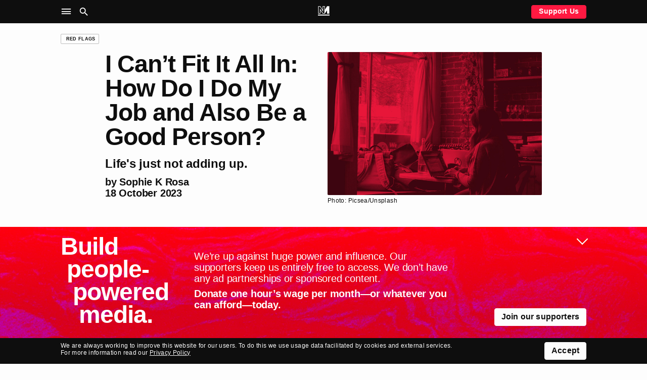

--- FILE ---
content_type: text/html; charset=UTF-8
request_url: https://novaramedia.com/2023/10/18/i-cant-fit-it-all-in-how-do-i-do-my-job-and-also-be-a-good-person/
body_size: 16101
content:
<!DOCTYPE html>
<html lang="en-GB" prefix="og: http://ogp.me/ns#">
<head>
  <meta charset="UTF-8">
  <title>I Can&#8217;t Fit It All In: How Do I Do My Job and Also Be a Good Person? | Novara Media</title>
  <meta http-equiv="X-UA-Compatible" content="IE=edge" />
  <meta name="viewport" content="width=device-width, initial-scale=1">
  <link rel="dns-prefetch" href="https://googletagmanager.com"/>
  <link rel="dns-prefetch" href="https://shop.novaramedia.com"/>
  <link rel="preconnect" href="https://donate.novaramedia.com" crossorigin />
  <link rel="preconnect" href="https://use.typekit.net" crossorigin />
  <link rel="preconnect" href="https://p.typekit.net" crossorigin />
  <link rel="preload" as="style" href="https://use.typekit.net/aki7elm.css" />
  <meta name="twitter:site" value="novaramedia">  <meta property="og:title" content="I Can&#8217;t Fit It All In: How Do I Do My Job and Also Be a Good Person?" />
  <meta property="og:site_name" content="Novara Media" />
  <meta name="twitter:card" value="summary_large_image">
  <meta property="og:image" content="https://novaramedia.com/wp-content/uploads/2023/10/Article-Opengraph-1200x630.jpg" />
  <meta property="og:url" content="https://novaramedia.com/2023/10/18/i-cant-fit-it-all-in-how-do-i-do-my-job-and-also-be-a-good-person/"/>
  <meta property="og:type" content="article" />
    <meta name="description" content="Work, activism, hobbies, exercise, eating, sleeping and showing up for the people you love: In the second instalment of Novara Media&#039;s advice column, Red Flags, Sophie K Rosa advises a burnt-out worker who blames herself for not being able to fit it all in.">
  <meta property="og:description" content="Work, activism, hobbies, exercise, eating, sleeping and showing up for the people you love: In the second instalment of Novara Media&#039;s advice column, Red Flags, Sophie K Rosa advises a burnt-out worker who blames herself for not being able to fit it all in." />
<link rel="apple-touch-icon" sizes="180x180" href="https://novaramedia.com/wp-content/themes/novaramedia-com/dist/img/apple-touch-icon.png">
<link rel="icon" type="image/png" sizes="180x180" href="https://novaramedia.com/wp-content/themes/novaramedia-com/dist/img/apple-touch-icon.png">
<link rel="icon" type="image/png" sizes="32x32" href="https://novaramedia.com/wp-content/themes/novaramedia-com/dist/img/favicon-32x32.png">
<link rel="icon" type="image/png" sizes="16x16" href="https://novaramedia.com/wp-content/themes/novaramedia-com/dist/img/favicon-16x16.png">
<link rel="shortcut" href="https://novaramedia.com/wp-content/themes/novaramedia-com/dist/img/favicon.ico"><script typo="text/javascript">function A(A){document.documentElement.classList.add(A)}var a=new Image;a.src="[data-uri]",a.onload=function(){A("avif")},a.onerror=function(){var a,n;a=function(a){return A(a?"webp":"fallback")},(n=new Image).onload=function(){var A=n.width>0&&n.height>0;a(A)},n.onerror=function(){a(!1)},n.src="[data-uri]"};</script>
  <link rel="alternate" type="application/rss+xml" title="Novara Media RSS Feed" href="https://novaramedia.com/feed/" />
    <title>I Can&#8217;t Fit It All In: How Do I Do My Job and Also Be a Good Person? | Novara Media</title>
<meta name='robots' content='max-image-preview:large' />

<!-- Google Tag Manager for WordPress by gtm4wp.com -->
<script data-cfasync="false" data-pagespeed-no-defer>
	var gtm4wp_datalayer_name = "dataLayer";
	var dataLayer = dataLayer || [];
</script>
<!-- End Google Tag Manager for WordPress by gtm4wp.com -->		<style>img:is([sizes="auto" i], [sizes^="auto," i]) { contain-intrinsic-size: 3000px 1500px }</style>
		<link rel='dns-prefetch' href='//use.typekit.net' />
<link rel='stylesheet' id='wp-block-library-css' href='https://novaramedia.com/wp-includes/css/dist/block-library/style.min.css?ver=6.5.7' media='all' />
<style id='classic-theme-styles-inline-css'>
/*! This file is auto-generated */
.wp-block-button__link{color:#fff;background-color:#32373c;border-radius:9999px;box-shadow:none;text-decoration:none;padding:calc(.667em + 2px) calc(1.333em + 2px);font-size:1.125em}.wp-block-file__button{background:#32373c;color:#fff;text-decoration:none}
</style>
<style id='global-styles-inline-css'>
body{--wp--preset--color--black: #000000;--wp--preset--color--cyan-bluish-gray: #abb8c3;--wp--preset--color--white: #ffffff;--wp--preset--color--pale-pink: #f78da7;--wp--preset--color--vivid-red: #cf2e2e;--wp--preset--color--luminous-vivid-orange: #ff6900;--wp--preset--color--luminous-vivid-amber: #fcb900;--wp--preset--color--light-green-cyan: #7bdcb5;--wp--preset--color--vivid-green-cyan: #00d084;--wp--preset--color--pale-cyan-blue: #8ed1fc;--wp--preset--color--vivid-cyan-blue: #0693e3;--wp--preset--color--vivid-purple: #9b51e0;--wp--preset--gradient--vivid-cyan-blue-to-vivid-purple: linear-gradient(135deg,rgba(6,147,227,1) 0%,rgb(155,81,224) 100%);--wp--preset--gradient--light-green-cyan-to-vivid-green-cyan: linear-gradient(135deg,rgb(122,220,180) 0%,rgb(0,208,130) 100%);--wp--preset--gradient--luminous-vivid-amber-to-luminous-vivid-orange: linear-gradient(135deg,rgba(252,185,0,1) 0%,rgba(255,105,0,1) 100%);--wp--preset--gradient--luminous-vivid-orange-to-vivid-red: linear-gradient(135deg,rgba(255,105,0,1) 0%,rgb(207,46,46) 100%);--wp--preset--gradient--very-light-gray-to-cyan-bluish-gray: linear-gradient(135deg,rgb(238,238,238) 0%,rgb(169,184,195) 100%);--wp--preset--gradient--cool-to-warm-spectrum: linear-gradient(135deg,rgb(74,234,220) 0%,rgb(151,120,209) 20%,rgb(207,42,186) 40%,rgb(238,44,130) 60%,rgb(251,105,98) 80%,rgb(254,248,76) 100%);--wp--preset--gradient--blush-light-purple: linear-gradient(135deg,rgb(255,206,236) 0%,rgb(152,150,240) 100%);--wp--preset--gradient--blush-bordeaux: linear-gradient(135deg,rgb(254,205,165) 0%,rgb(254,45,45) 50%,rgb(107,0,62) 100%);--wp--preset--gradient--luminous-dusk: linear-gradient(135deg,rgb(255,203,112) 0%,rgb(199,81,192) 50%,rgb(65,88,208) 100%);--wp--preset--gradient--pale-ocean: linear-gradient(135deg,rgb(255,245,203) 0%,rgb(182,227,212) 50%,rgb(51,167,181) 100%);--wp--preset--gradient--electric-grass: linear-gradient(135deg,rgb(202,248,128) 0%,rgb(113,206,126) 100%);--wp--preset--gradient--midnight: linear-gradient(135deg,rgb(2,3,129) 0%,rgb(40,116,252) 100%);--wp--preset--font-size--small: 13px;--wp--preset--font-size--medium: 20px;--wp--preset--font-size--large: 36px;--wp--preset--font-size--x-large: 42px;--wp--preset--spacing--20: 0.44rem;--wp--preset--spacing--30: 0.67rem;--wp--preset--spacing--40: 1rem;--wp--preset--spacing--50: 1.5rem;--wp--preset--spacing--60: 2.25rem;--wp--preset--spacing--70: 3.38rem;--wp--preset--spacing--80: 5.06rem;--wp--preset--shadow--natural: 6px 6px 9px rgba(0, 0, 0, 0.2);--wp--preset--shadow--deep: 12px 12px 50px rgba(0, 0, 0, 0.4);--wp--preset--shadow--sharp: 6px 6px 0px rgba(0, 0, 0, 0.2);--wp--preset--shadow--outlined: 6px 6px 0px -3px rgba(255, 255, 255, 1), 6px 6px rgba(0, 0, 0, 1);--wp--preset--shadow--crisp: 6px 6px 0px rgba(0, 0, 0, 1);}:where(.is-layout-flex){gap: 0.5em;}:where(.is-layout-grid){gap: 0.5em;}body .is-layout-flex{display: flex;}body .is-layout-flex{flex-wrap: wrap;align-items: center;}body .is-layout-flex > *{margin: 0;}body .is-layout-grid{display: grid;}body .is-layout-grid > *{margin: 0;}:where(.wp-block-columns.is-layout-flex){gap: 2em;}:where(.wp-block-columns.is-layout-grid){gap: 2em;}:where(.wp-block-post-template.is-layout-flex){gap: 1.25em;}:where(.wp-block-post-template.is-layout-grid){gap: 1.25em;}.has-black-color{color: var(--wp--preset--color--black) !important;}.has-cyan-bluish-gray-color{color: var(--wp--preset--color--cyan-bluish-gray) !important;}.has-white-color{color: var(--wp--preset--color--white) !important;}.has-pale-pink-color{color: var(--wp--preset--color--pale-pink) !important;}.has-vivid-red-color{color: var(--wp--preset--color--vivid-red) !important;}.has-luminous-vivid-orange-color{color: var(--wp--preset--color--luminous-vivid-orange) !important;}.has-luminous-vivid-amber-color{color: var(--wp--preset--color--luminous-vivid-amber) !important;}.has-light-green-cyan-color{color: var(--wp--preset--color--light-green-cyan) !important;}.has-vivid-green-cyan-color{color: var(--wp--preset--color--vivid-green-cyan) !important;}.has-pale-cyan-blue-color{color: var(--wp--preset--color--pale-cyan-blue) !important;}.has-vivid-cyan-blue-color{color: var(--wp--preset--color--vivid-cyan-blue) !important;}.has-vivid-purple-color{color: var(--wp--preset--color--vivid-purple) !important;}.has-black-background-color{background-color: var(--wp--preset--color--black) !important;}.has-cyan-bluish-gray-background-color{background-color: var(--wp--preset--color--cyan-bluish-gray) !important;}.has-white-background-color{background-color: var(--wp--preset--color--white) !important;}.has-pale-pink-background-color{background-color: var(--wp--preset--color--pale-pink) !important;}.has-vivid-red-background-color{background-color: var(--wp--preset--color--vivid-red) !important;}.has-luminous-vivid-orange-background-color{background-color: var(--wp--preset--color--luminous-vivid-orange) !important;}.has-luminous-vivid-amber-background-color{background-color: var(--wp--preset--color--luminous-vivid-amber) !important;}.has-light-green-cyan-background-color{background-color: var(--wp--preset--color--light-green-cyan) !important;}.has-vivid-green-cyan-background-color{background-color: var(--wp--preset--color--vivid-green-cyan) !important;}.has-pale-cyan-blue-background-color{background-color: var(--wp--preset--color--pale-cyan-blue) !important;}.has-vivid-cyan-blue-background-color{background-color: var(--wp--preset--color--vivid-cyan-blue) !important;}.has-vivid-purple-background-color{background-color: var(--wp--preset--color--vivid-purple) !important;}.has-black-border-color{border-color: var(--wp--preset--color--black) !important;}.has-cyan-bluish-gray-border-color{border-color: var(--wp--preset--color--cyan-bluish-gray) !important;}.has-white-border-color{border-color: var(--wp--preset--color--white) !important;}.has-pale-pink-border-color{border-color: var(--wp--preset--color--pale-pink) !important;}.has-vivid-red-border-color{border-color: var(--wp--preset--color--vivid-red) !important;}.has-luminous-vivid-orange-border-color{border-color: var(--wp--preset--color--luminous-vivid-orange) !important;}.has-luminous-vivid-amber-border-color{border-color: var(--wp--preset--color--luminous-vivid-amber) !important;}.has-light-green-cyan-border-color{border-color: var(--wp--preset--color--light-green-cyan) !important;}.has-vivid-green-cyan-border-color{border-color: var(--wp--preset--color--vivid-green-cyan) !important;}.has-pale-cyan-blue-border-color{border-color: var(--wp--preset--color--pale-cyan-blue) !important;}.has-vivid-cyan-blue-border-color{border-color: var(--wp--preset--color--vivid-cyan-blue) !important;}.has-vivid-purple-border-color{border-color: var(--wp--preset--color--vivid-purple) !important;}.has-vivid-cyan-blue-to-vivid-purple-gradient-background{background: var(--wp--preset--gradient--vivid-cyan-blue-to-vivid-purple) !important;}.has-light-green-cyan-to-vivid-green-cyan-gradient-background{background: var(--wp--preset--gradient--light-green-cyan-to-vivid-green-cyan) !important;}.has-luminous-vivid-amber-to-luminous-vivid-orange-gradient-background{background: var(--wp--preset--gradient--luminous-vivid-amber-to-luminous-vivid-orange) !important;}.has-luminous-vivid-orange-to-vivid-red-gradient-background{background: var(--wp--preset--gradient--luminous-vivid-orange-to-vivid-red) !important;}.has-very-light-gray-to-cyan-bluish-gray-gradient-background{background: var(--wp--preset--gradient--very-light-gray-to-cyan-bluish-gray) !important;}.has-cool-to-warm-spectrum-gradient-background{background: var(--wp--preset--gradient--cool-to-warm-spectrum) !important;}.has-blush-light-purple-gradient-background{background: var(--wp--preset--gradient--blush-light-purple) !important;}.has-blush-bordeaux-gradient-background{background: var(--wp--preset--gradient--blush-bordeaux) !important;}.has-luminous-dusk-gradient-background{background: var(--wp--preset--gradient--luminous-dusk) !important;}.has-pale-ocean-gradient-background{background: var(--wp--preset--gradient--pale-ocean) !important;}.has-electric-grass-gradient-background{background: var(--wp--preset--gradient--electric-grass) !important;}.has-midnight-gradient-background{background: var(--wp--preset--gradient--midnight) !important;}.has-small-font-size{font-size: var(--wp--preset--font-size--small) !important;}.has-medium-font-size{font-size: var(--wp--preset--font-size--medium) !important;}.has-large-font-size{font-size: var(--wp--preset--font-size--large) !important;}.has-x-large-font-size{font-size: var(--wp--preset--font-size--x-large) !important;}
.wp-block-navigation a:where(:not(.wp-element-button)){color: inherit;}
:where(.wp-block-post-template.is-layout-flex){gap: 1.25em;}:where(.wp-block-post-template.is-layout-grid){gap: 1.25em;}
:where(.wp-block-columns.is-layout-flex){gap: 2em;}:where(.wp-block-columns.is-layout-grid){gap: 2em;}
.wp-block-pullquote{font-size: 1.5em;line-height: 1.6;}
</style>
<link rel='stylesheet' id='gn-frontend-gnfollow-style-css' href='https://novaramedia.com/wp-content/plugins/gn-publisher/assets/css/gn-frontend-gnfollow.min.css?ver=1.5.24' media='all' />
<link rel='stylesheet' id='site-css' href='https://novaramedia.com/wp-content/themes/novaramedia-com/dist/main.css?ver=4.3.1' media='all' />
<link rel='stylesheet' id='typekit-font-css' href='https://use.typekit.net/aki7elm.css' media='all' />
<link rel="https://api.w.org/" href="https://novaramedia.com/wp-json/" /><link rel="alternate" type="application/json" href="https://novaramedia.com/wp-json/wp/v2/posts/53020" /><link rel="EditURI" type="application/rsd+xml" title="RSD" href="https://novaramedia.com/xmlrpc.php?rsd" />

<link rel="canonical" href="https://novaramedia.com/2023/10/18/i-cant-fit-it-all-in-how-do-i-do-my-job-and-also-be-a-good-person/" />
<link rel='shortlink' href='https://novaramedia.com/?p=53020' />
<link rel="alternate" type="application/json+oembed" href="https://novaramedia.com/wp-json/oembed/1.0/embed?url=https%3A%2F%2Fnovaramedia.com%2F2023%2F10%2F18%2Fi-cant-fit-it-all-in-how-do-i-do-my-job-and-also-be-a-good-person%2F" />
<link rel="alternate" type="text/xml+oembed" href="https://novaramedia.com/wp-json/oembed/1.0/embed?url=https%3A%2F%2Fnovaramedia.com%2F2023%2F10%2F18%2Fi-cant-fit-it-all-in-how-do-i-do-my-job-and-also-be-a-good-person%2F&#038;format=xml" />

<!-- Google Tag Manager for WordPress by gtm4wp.com -->
<!-- GTM Container placement set to footer -->
<script data-cfasync="false" data-pagespeed-no-defer>
	var dataLayer_content = {"pageTitle":"I Can&#8217;t Fit It All In: How Do I Do My Job and Also Be a Good Person? |","pagePostType":"post","pagePostType2":"single-post","pageCategory":["articles","red-flags"],"pageAttributes":["activism","mental-health","red-flags","sophie-k-rosa","work"],"pagePostDate":"18th October 2023","pagePostDateYear":2023,"pagePostDateMonth":10,"pagePostDateDay":18,"pagePostDateDayName":"Wednesday","pagePostDateHour":9,"pagePostDateMinute":8,"pagePostDateIso":"2023-10-18T09:08:05+01:00","pagePostDateUnix":1697620085,"pagePostTerms":{"category":["Articles","Red Flags"],"post_tag":["activism","mental health","red flags","sophie k rosa","work"],"section":["Economics","Health","Politics","Social Movements","Society"],"meta":{"classic-editor-remember":"classic-editor","gnpub_modified_count":4}},"postCountOnPage":1,"postCountTotal":1,"postID":53020,"postFormat":"standard","authors":["Sophie K Rosa"],"standfirst":"Life's just not adding up."};
	dataLayer.push( dataLayer_content );
</script>
<script data-cfasync="false" data-pagespeed-no-defer>
(function(w,d,s,l,i){w[l]=w[l]||[];w[l].push({'gtm.start':
new Date().getTime(),event:'gtm.js'});var f=d.getElementsByTagName(s)[0],
j=d.createElement(s),dl=l!='dataLayer'?'&l='+l:'';j.async=true;j.src=
'//www.googletagmanager.com/gtm.js?id='+i+dl;f.parentNode.insertBefore(j,f);
})(window,document,'script','dataLayer','GTM-PFTQ6J6');
</script>
<!-- End Google Tag Manager for WordPress by gtm4wp.com --></head>
<body class="post-template-default single single-post postid-53020 single-format-standard category-articles category-red-flags">
    <section id="main-container">
    <header class="site-header background-black mb-4">
      <div class="site-header__wrapper font-color-white font-size-10 font-size-s-8 font-weight-bold">
        <div class="site-header__main container">
          <div class="grid-row">
            <nav class="grid-item is-xxl-6 layout-flex-align-center" role="navigation" aria-label="Main">
              <ul class="site-header__navigation u-inline-list u-inline-block">
                <li class="site-header__toggle site-header__nav-toggle ux-pointer" role="button" tabindex="0" aria-controls="header-sub" aria-label="Site Navigation" aria-haspopup="menu" aria-pressed="false"><i class="icon-menu icon-large"></i></li>
                <li class="site-header__toggle site-header__search-toggle ux-pointer" role="button" tabindex="0" aria-controls="header-search" aria-label="Search" aria-haspopup="dialog" aria-pressed="false"><i class="icon-search icon-large"></i></li>
              </ul>
            </nav>
            <div class="header-main__middle grid-item is-xxl-12 text-align-center">
              <a href="https://novaramedia.com">
                <nav class="site-header__logomark" class="u-inline-block"><svg xmlns="http://www.w3.org/2000/svg" xml:space="preserve" width="972.454" height="791.961" aria-label="NM logo" viewBox="13.773 104.019 972.454 791.961"><path fill="#FFF" d="M595.768 104.019H404.231v310.664L217.829 104.019H35.875v633.568H227.42v-274.6l187.23 274.601h170.702l187.23-274.6v274.6h191.545V104.019H782.18L595.768 414.685zm-412.55 215.669v373.695H80.078v-545.16h112.729l255.626 426.05v-426.05h103.133v545.16h-113.55zM986.227 895.98H13.773v-88.406h972.454z"/></svg></nav>
                <div class="site-header__scroll-reveal">
                  <span class="site-header__scroll-reveal-text text-overflow-ellipsis">
                  I Can&#8217;t Fit It All In: How Do I Do My Job and Also Be a Good Person?                </span>
                </div>
              </a>
            </div>
            <div class="grid-item is-xxl-6 layout-flex-align-center layout-flex-justify-right font-weight-bold">
              <a href="https://novaramedia.com/support" class="only-desktop ui-button ui-button--red ui-button--slimline">Support Us</a>
            </div>
          </div>
        </div>
      </div>
      <nav class="site-header-nav" role="navigation" aria-label="Sections">
        <div class="container font-size-12 font-size-s-13 font-weight-bold font-color-white pt-3 pb-3 pt-s-0 ui-hover-links-inside">
          <div class="grid-row">
            <div class="grid-item is-s-24 is-m-12 is-xxl-6 mb-4">
              <h6 class="font-weight-regular font-size-9 text-uppercase mb-3">NM</h6>
                            <ul class="font-weight-bold mb-3">
                <li><a href="https://novaramedia.com/about/">About Us</a></li>
                <li><a href="https://novaramedia.com/support/">Support Us</a></li>
                <li><a href="https://novaramedia.com/newsletters/">Newsletters</a></li>
                <li><a href="https://novaramedia.com/about/how-we-are-funded/">How We Are Funded</a></li>
                <li><a href="https://shop.novaramedia.com">Merch Shop</a></li>
              </ul>
                                        <ul class="font-weight-bold mb-3">
                <li><a href="https://donate.novaramedia.com/profile">&#10142; Manage Donation</a></li>
              </ul>
            </div>
            <div class="grid-item is-s-24 is-m-12 is-xxl-6 mb-4">
              <h6 class="font-weight-regular font-size-9 text-uppercase mb-3">Shows</h6>
              <div class="menu-header-shows-container"><ul id="menu-header-shows" class="font-weight-bold mb-3"><li id="menu-item-56538" class="menu-item menu-item-type-taxonomy menu-item-object-category menu-item-56538"><a href="https://novaramedia.com/category/video/novara-live/">Novara Live</a></li>
<li id="menu-item-56539" class="menu-item menu-item-type-taxonomy menu-item-object-category menu-item-56539"><a href="https://novaramedia.com/category/video/downstream/">Downstream</a></li>
<li id="menu-item-56817" class="menu-item menu-item-type-taxonomy menu-item-object-category menu-item-56817"><a href="https://novaramedia.com/category/audio/if-i-speak/">If I Speak&#8230;</a></li>
<li id="menu-item-56541" class="menu-item menu-item-type-taxonomy menu-item-object-category menu-item-56541"><a href="https://novaramedia.com/category/audio/acfm/">ACFM</a></li>
<li id="menu-item-56540" class="menu-item menu-item-type-taxonomy menu-item-object-category menu-item-56540"><a href="https://novaramedia.com/category/audio/novarafm/">Novara FM</a></li>
</ul></div>            </div>
            <div class="grid-item is-s-24 is-m-12 is-xxl-6 mb-4">
              <h6 class="font-weight-regular font-size-9 text-uppercase mb-3">Series</h6>
              <div class="menu-header-series-container"><ul id="menu-header-series" class="font-weight-bold"><li id="menu-item-60811" class="menu-item menu-item-type-taxonomy menu-item-object-category menu-item-60811"><a href="https://novaramedia.com/category/audio/committed/">Committed</a></li>
<li id="menu-item-56543" class="menu-item menu-item-type-taxonomy menu-item-object-category menu-item-56543"><a href="https://novaramedia.com/category/audio/foreign-agent/">Foreign Agent</a></li>
<li id="menu-item-56544" class="menu-item menu-item-type-taxonomy menu-item-object-category menu-item-56544"><a href="https://novaramedia.com/category/audio/planet-b/">Planet B</a></li>
</ul></div>            </div>
            <div class="grid-item is-s-24 is-m-12 is-xxl-6 mb-4">
              <h6 class="font-weight-regular font-size-9 text-uppercase mb-3">Articles</h6>
              <div class="menu-footer-articles-container"><ul id="menu-footer-articles" class="font-weight-bold mb-3"><li id="menu-item-58517" class="menu-item menu-item-type-taxonomy menu-item-object-category current-post-ancestor current-menu-parent current-post-parent menu-item-58517"><a href="https://novaramedia.com/category/articles/">Latest</a></li>
<li id="menu-item-45210" class="menu-item menu-item-type-taxonomy menu-item-object-category menu-item-45210"><a href="https://novaramedia.com/category/articles/feature/">Feature</a></li>
<li id="menu-item-45207" class="menu-item menu-item-type-taxonomy menu-item-object-category menu-item-45207"><a href="https://novaramedia.com/category/articles/analysis/">Analysis</a></li>
<li id="menu-item-45206" class="menu-item menu-item-type-taxonomy menu-item-object-category menu-item-45206"><a href="https://novaramedia.com/category/articles/opinion/">Opinion</a></li>
<li id="menu-item-45209" class="menu-item menu-item-type-taxonomy menu-item-object-category menu-item-45209"><a href="https://novaramedia.com/category/articles/report/">Report</a></li>
<li id="menu-item-45208" class="menu-item menu-item-type-taxonomy menu-item-object-category menu-item-45208"><a href="https://novaramedia.com/category/articles/long-read/">Long Read</a></li>
<li id="menu-item-61197" class="menu-item menu-item-type-taxonomy menu-item-object-category current-post-ancestor current-menu-parent current-post-parent menu-item-61197"><a href="https://novaramedia.com/category/articles/red-flags/">Red Flags</a></li>
</ul></div>            </div>
          </div>
        </div>
      </nav>
      <section class="site-header-search" role="dialog" aria-label="Search">
        <div class="pt-4 pb-5 font-size-11">
  <div class="container">
    <form role="search" method="get" id="search-form" class="site-header-search__form" action="https://novaramedia.com" autocomplete="off">
      <div class="grid-row">
        <div class="grid-item is-xxl-24 u-visuallyhidden">
          <label for="search-input">Search this site</label>
        </div>

        <div class="grid-item is-s-20 is-xxl-22">
          <input id="search-input" class="site-header-search__input ui-input" type="text" placeholder="Search" value="" name="s" required aria-required="true">
        </div>
        <div class="grid-item is-s-4 is-xxl-2">
          <button type="submit" id="search-submit" class="site-header-search__submit ui-button ui-button--fill-width" role="button" aria-label="Submit Search"><i class="icon-search"></i></button>
        </div>
      </div>
    </form>
  </div>
</div>
      </section>
    </header>
<main id="main-content">
  <article id="post" class="container mt-4 mb-4">

<div class="grid-row mb-4 mb-s-2">
  <div class="grid-item is-xxl-24">
    <a href="https://novaramedia.com/category/articles/red-flags/" class="ui-tag-block"><span class="ui-tag">Red Flags</span></a>  </div>
</div>

    <div class="grid-row mb-4">
  <div class="grid-item is-s-24 offset-s-0 is-m-14 offset-m-2 is-l-12 is-xxl-10 offset-xxl-2 mb-4">
    <h1 id="single-articles-title" class="font-size-15 font-weight-bold mb-4">I Can&#8217;t Fit It All In: How Do I Do My Job and Also Be a Good Person?</h1>
    <h2 class="font-size-12 font-weight-bold mb-3 text-wrap-pretty">Life's just not adding up.</h2>
        <h3 class="font-size-11 font-weight-bold">by <a href="https://novaramedia.com/contributor/sophie-k-rosa/">Sophie K Rosa</a></h3>
    <h3 class="font-size-11 font-weight-bold">18 October 2023</h3>
  </div>
  <div class="grid-item is-s-24 is-m-8 is-xxl-10">
    <img width="2156" height="1440" src="https://novaramedia.com/wp-content/uploads/2023/10/Article-thumbnail–-Website-scaled-e1697615875665.jpg" class="ui-rounded-image wp-post-image" alt="A woman sits at a cluttered desk" loading="eager" decoding="async" fetchpriority="high" srcset="https://novaramedia.com/wp-content/uploads/2023/10/Article-thumbnail–-Website-scaled-e1697615875665.jpg 2156w, https://novaramedia.com/wp-content/uploads/2023/10/Article-thumbnail–-Website-scaled-e1697615875665-864x577.jpg 864w, https://novaramedia.com/wp-content/uploads/2023/10/Article-thumbnail–-Website-scaled-e1697615875665-768x513.jpg 768w, https://novaramedia.com/wp-content/uploads/2023/10/Article-thumbnail–-Website-scaled-e1697615875665-1536x1026.jpg 1536w, https://novaramedia.com/wp-content/uploads/2023/10/Article-thumbnail–-Website-scaled-e1697615875665-2048x1368.jpg 2048w, https://novaramedia.com/wp-content/uploads/2023/10/Article-thumbnail–-Website-scaled-e1697615875665-204x136.jpg 204w, https://novaramedia.com/wp-content/uploads/2023/10/Article-thumbnail–-Website-scaled-e1697615875665-664x443.jpg 664w, https://novaramedia.com/wp-content/uploads/2023/10/Article-thumbnail–-Website-scaled-e1697615875665-558x373.jpg 558w, https://novaramedia.com/wp-content/uploads/2023/10/Article-thumbnail–-Website-scaled-e1697615875665-1097x733.jpg 1097w" sizes="(max-width: 2156px) 100vw, 2156px" />    <div class="font-size-8">
      Photo: Picsea/Unsplash    </div>
  </div>
</div>
<div class="grid-row mt-5 mt-s-4 mb-6">
  <div class="grid-item only-desktop is-m-24 is-l-24 is-xxl-4 mb-4">
      </div>
  <div class="grid-item is-s-24 offset-s-0 is-m-20 offset-m-2 is-l-18 offset-l-3 is-xl-16 offset-xl-0 is-xxl-12 offset-xxl-2">
    <div id="single-articles-copy" class="text-copy mb-4">
      <p><em>This is the second instalment of Red Flags, Novara Media’s new advice column for anti-capitalists (<a href="https://novaramedia.com/2023/09/20/my-friend-thinks-i-want-to-steal-her-baby/">here&#8217;s the first</a>). Inspired by our columnist Sophie K Rosa’s book, Radical Intimacy, Red Flags will explore how capitalism fucks up our intimate lives – not just our romantic relationships, but also our friendships, home lives, family ties, and experiences of death and dying – and what we can do about it.</em></p>
<p><em>From sex to housing, work crises to climate crises, Red Flags will offer guidance rooted in radical politics and informed by psychoanalytic theory. Its advice won’t be prescriptive or dogmatic, but will instead invite readers to consider the roots of the problems that plague us all. “I don’t believe in ‘right’ answers,” says Sophie. “I have no idea how to live either. But I do believe in creating spaces for dialogue and reflection – and I hope Red Flags can do just that.</em></p>
<p><em>Need advice? Write to <a href="/cdn-cgi/l/email-protection#8ffdeaebe9e3eee8fccfe1e0f9eefdeee2eaebe6eea1ece0e2"><span class="__cf_email__" data-cfemail="94e6f1f0f2f8f5f3e7d4fafbe2f5e6f5f9f1f0fdf5baf7fbf9">[email&#160;protected]</span></a>, or if you’d like more anonymity, <a href="https://docs.google.com/forms/d/17qKQIMyYNdYEq0Uh4wcRSEhV6EGgamBaoFt_vfMlVd0/viewform?ts=6500822e&amp;edit_requested=true" target="_blank" rel="noopener">fill in this form</a>.</em></p>
<blockquote><p>Dear Sophie,</p>
<p>I feel like I don&#8217;t have time for all the things I need to do each day &#8211; let alone the things I want to do. It makes me stressed and miserable. I don’t understand how life adds up for other people.</p>
<p>I want to be good at my job, to have time for meaningful activism, to write, to exercise, to regularly cook healthy meals and, in particular, to be a good and supportive friend and comrade who consistently shows up for the people around me. I feel like I’m doing almost none of it. I try to schedule things in, but that planning in itself is time-consuming and stressful. I then feel like I’m on a treadmill each day, with no flexibility. I feel guilty and worthless looking at all the things I’ve failed to do every evening.</p>
<p>In this context, the time I spend with friends is often fleeting and almost perfunctory &#8211; I want to live my life alongside them, but instead, I’m just checking in once a month while living a life that sometimes still feels lonely. I often wonder what the point is of doing everything in too much of a rush to really enjoy it. It’s like I’m going through the motions of a life, but there isn’t always much pleasure in it.</p>
<p>I am frequently regretful about time badly spent, because time is such a scarce resource. Rest is not restful because I feel guilty for not achieving anything.</p>
<p>It seems like other people simply have more time than me &#8211; is this because they have better habits, better executive functioning or more willpower? Or is it just an illusion? How do I decide what to prioritise? How do I stop feeling guilty all the time for not being productive enough, and regretful for missing out on things?</p>
<p>&#8211; Not Enough Hours in the Day</p></blockquote>
<p>Dear Not Enough Hours in the Day,</p>
<p><span style="font-weight: 400;">Since I first read your letter, your lament: “I don’t understand how life adds up,” has stuck with me. There are many possible meanings to the idea of a life “adding up”, all of which I think could be helpful to your conundrum &#8211; which is, in many ways, </span><i><span style="font-weight: 400;">the </span></i><span style="font-weight: 400;">conundrum of being alive, and in particular of being alive under capitalism.</span></p>
<p><span style="font-weight: 400;">You don’t mention how much time you spend working &#8211; but I imagine, like most people, you spend much of your waking life doing your job. You don’t say what you do either, but &#8211; like most jobs &#8211; I imagine it takes it out of you. <em>It</em> being whatever energy you need to experience, explore and enjoy your remaining waking hours. </span></p>
<p><span style="font-weight: 400;">We have worker organising to thank for the fact there are any regulations on working time at all &#8211; but even if we &#8220;only&#8221; work for eight hours, the rest of our day is often spent recovering from the physical, mental or emotional toll that work takes. How a life &#8220;adds up&#8221; has a lot to do with how the sum of our lives is necessarily calculated around work: how much of it we must do to make enough money &#8211; and what, in turn, it takes from us.</span></p>
<p><span style="font-weight: 400;">It is simply not your fault you were born into this rotten economy in which there is a cost to living; in one way or another, most of us are paying for survival with our lives. I realise this is a rather melancholy proposition, coming from someone who would like to help you feel better about the state of things, but holding this reality in mind might be one way to show yourself more compassion. What I am trying to say is, please give yourself a break when the world won’t! </span></p>
<p><img decoding="async" class="aligncenter size-full wp-image-53029" src="https://novaramedia.com/wp-content/uploads/2023/09/8_hours.jpg" alt="" width="1200" height="800" srcset="https://novaramedia.com/wp-content/uploads/2023/09/8_hours.jpg 1200w, https://novaramedia.com/wp-content/uploads/2023/09/8_hours-864x576.jpg 864w, https://novaramedia.com/wp-content/uploads/2023/09/8_hours-768x512.jpg 768w, https://novaramedia.com/wp-content/uploads/2023/09/8_hours-204x136.jpg 204w, https://novaramedia.com/wp-content/uploads/2023/09/8_hours-664x443.jpg 664w, https://novaramedia.com/wp-content/uploads/2023/09/8_hours-560x373.jpg 560w, https://novaramedia.com/wp-content/uploads/2023/09/8_hours-1100x733.jpg 1100w" sizes="(max-width: 1200px) 100vw, 1200px" /></p>
<p><span style="font-weight: 400;">And then, also &#8211; there’s death. When faced with death, as we all are, I’m not sure if any of us really knows how life &#8220;adds up&#8221;. We don’t tend to think too much about our ever-nearing end in Western cultures though, and I think whatever forms of unconscious denial we may have around it are often aided by the urgency with which many of us experience life. </span></p>
<p><span style="font-weight: 400;">I’ve never lived anywhere but a big city, so I don’t know how things feel elsewhere, but in London experiencing life as spacious seems impossible. People are always busy &#8211; albeit often, as you suggest, in ways that leave them feeling empty. With the relentless demands of work, and the culture of urgency in which we exist, it is no wonder so many of us struggle to find solid ground upon which our hobbies, relationships and rest feel meaningful. </span></p>
<p><span style="font-weight: 400;">Capitalism is predicated on optimising productivity &#8211; and we ourselves, whether we want to be or not, are parts of this system. The trouble is, as you identify, feeling under pressure to </span><i><span style="font-weight: 400;">do</span></i><span style="font-weight: 400;"> &#8211; to do everything, all the time &#8211; can leave us feeling like we are doing nothing at all. Constant </span><i><span style="font-weight: 400;">doing </span></i><span style="font-weight: 400;">leaves little space for </span><i><span style="font-weight: 400;">being</span></i><span style="font-weight: 400;">, which I would suggest is a recipe for alienation from those around us and ourselves. </span></p>
<p><span style="font-weight: 400;">You ask whether others have better time-management skills than you, how you can decide what to prioritise, and how you can avoid feelings of guilt and regret. I wonder how helpful these avenues for exploration will ultimately be; I worry that comparing yourself to others, attempting to fix these difficult feelings through &#8220;better&#8221; prioritisation, and aiming to &#8220;stop feeling&#8221; will only magnify the suffering you are already experiencing. So I hope you’ll excuse me for skirting around these precise points somewhat, with the intention of &#8211; hopefully &#8211; helping you to find some comfort. </span></p>
<p><span style="font-weight: 400;">Your letter brought one of my favourite books to mind: <em>Missing Out: In Praise of the Unlived Life,</em> by the psychoanalyst Adam Philips. “Once the promise of immortality, of being chosen, was displaced by the promise of more life &#8211; the promise, as we say, of getting more out of life &#8211; the unlived life became a haunting presence in a life legitimated by nothing more than the desire to live it,” he writes. “For modern people, stalked by their choices, the good life is a life lived to the full. We become obsessed, in a new way, by what is missing in our lives; and by what sabotages the pleasures that we seek.” </span></p>
<p><span style="font-weight: 400;">If we can accept that we are &#8220;nothing special &#8211; on a par with ants and daffodils,” suggest Philips, we might ask ourselves: “What kind of pleasures can sustain a creature that is nothing special?” This line of enquiry need not distract us from the harsh realities: work eating away at us, time ticking on in high-pressure environments. But it might help us notice what fuels and fills us up, given all the draining and empty-feeling aspects of our lives. Our frustrations &#8211; about all the things we are not doing, not living &#8211; can be instructive. What would it mean, for you, for life to “add up”? </span></p>
<p><span style="font-weight: 400;">I notice the importance you place on friendship. Among all the other priorities and demands you write about, having strong connections with friends seems very meaningful to you. What would it mean to you to live life “alongside” these friends, as you desire? Even if some of these visions aren’t possible in reality, they could be important to explore &#8211; especially in conversation with these loved ones. I’m sure you know that life will never be free from difficult feelings like guilt and loneliness &#8211; but having friendships that mean so much to you, having people with whom you can work things through, means so much. They will have their own frustrations, laments, their own unlived lives &#8211; can you, together, through examining what you are missing, work out what it could mean for life to “add up”?</span></p>
    </div>
    <div class="text-copy font-italic mb-4">
<p>Sophie K Rosa is a freelance journalist and the author of Radical Intimacy.</p>
    </div>
    <div>
      <ul class="inline-action-list font-size-10">
        <li><a class="ui-action-link ui-action-link--small share-action-twitter" href="https://twitter.com/intent/tweet?via=novaramedia&text=I Can't Fit It All In: How Do I Do My Job and Also Be a Good Person?&url=https%3A%2F%2Fnovaramedia.com%2F2023%2F10%2F18%2Fi-cant-fit-it-all-in-how-do-i-do-my-job-and-also-be-a-good-person%2F" target="_blank">Tweet article</a></li>
        <li><a class="ui-action-link ui-action-link--small share-action-facebook" href="https://www.facebook.com/sharer/sharer.php?&u=https%3A%2F%2Fnovaramedia.com%2F2023%2F10%2F18%2Fi-cant-fit-it-all-in-how-do-i-do-my-job-and-also-be-a-good-person%2F" target="_blank">Share article on Facebook</a></li>
        <li><a class="ui-action-link ui-action-link--small share-action-email" href="/cdn-cgi/l/email-protection#[base64]" target="_blank">Email this article</a></li>
        <li><a class="ui-action-link ui-action-link--small share-action-reddit" href="http://www.reddit.com/submit?&url=https%3A%2F%2Fnovaramedia.com%2F2023%2F10%2F18%2Fi-cant-fit-it-all-in-how-do-i-do-my-job-and-also-be-a-good-person%2F&title=I%20Can%27t%20Fit%20It%20All%20In%3A%20How%20Do%20I%20Do%20My%20Job%20and%20Also%20Be%20a%20Good%20Person%3F" target="_blank">Post to Reddit</a></li>
      </ul>
    </div>
  </div>
</div>
  </article>
  <div class="container mb-4">
  <div class="grid-row">
        <div class="support-section support-section--banner grid-item is-xxl-24">
    <form class="support-form background-red font-color-white ui-rounded-box ui-rounded-box--large" action="https://donate.novaramedia.com/regular" id="support-form-69796d6f60814">
      <input type="hidden" name="amount" class="support-form__value-input" value="3" />
          <p class="u-visuallyhidden" id="donation-frequency-label">Choose donation frequency</p>
    <div class="grid-row mb-3 support-form__schedule-mobile support-form__tab-schedule-buttons font-weight-bold" role="radiogroup" aria-labelledby="donation-frequency-label">
      <div class="is-xxl-12">
        <button class="support-form__button ui-button ui-button--fill-width ui-button--active support-form__schedule-option support-form__schedule-option-left grid-item--tight" data-action="set-type" data-value="regular" role="radio" tabindex="0">Monthly</button>
      </div>
      <div class="is-xxl-12">
        <button class="support-form__button ui-button ui-button--fill-width support-form__schedule-option support-form__schedule-option-right grid-item--tight" data-action="set-type" data-value="oneoff" role="radio" tabindex="-1">One-off</button>
      </div>
    </div>
        <div class="support-form__padding-container">
          <div class="support-form__text-mobile" aria-live="polite">
    <h4 class="support-form__dynamic-heading font-size-13 font-weight-bold mb-3">
      Support Us    </h4>
        <a href="https://novaramedia.com/support/" class="support-form__dynamic-text u-display-block mb-4">
      Fund truthful, independent journalism. Donate one hour’s wage per month or whatever you can afford today.    </a>
      </div>
          <div class="support-form__desktop-container grid-row">
          <div class="grid-item is-xxl-12 support-form__left-column-desktop">
              <div class="support-form__text-desktop pr-6" aria-live="polite">
    <h4 class="support-form__dynamic-heading font-size-13 font-weight-bold mb-3">
      Support Us    </h4>
        <a href="https://novaramedia.com/support/" class="support-form__dynamic-text u-display-block mb-4">
      Fund truthful, independent journalism. Donate one hour’s wage per month or whatever you can afford today.    </a>
      </div>
                <div class="support-form__payment-type-desktop">
          <img
        class="support-form__payment-type ui-rounded-box ui-rounded-box--large mr-2"
        src="https://novaramedia.com/wp-content/themes/novaramedia-com/dist/img/support-form/Visa.svg"
        alt="Visa icon"
      />
          <img
        class="support-form__payment-type ui-rounded-box ui-rounded-box--large mr-2"
        src="https://novaramedia.com/wp-content/themes/novaramedia-com/dist/img/support-form/Mastercard.svg"
        alt="Mastercard icon"
      />
          <img
        class="support-form__payment-type ui-rounded-box ui-rounded-box--large mr-2"
        src="https://novaramedia.com/wp-content/themes/novaramedia-com/dist/img/support-form/Stripe.svg"
        alt="Stripe icon"
      />
          <img
        class="support-form__payment-type ui-rounded-box ui-rounded-box--large mr-2"
        src="https://novaramedia.com/wp-content/themes/novaramedia-com/dist/img/support-form/ApplePay.svg"
        alt="ApplePay icon"
      />
          <img
        class="support-form__payment-type ui-rounded-box ui-rounded-box--large mr-2"
        src="https://novaramedia.com/wp-content/themes/novaramedia-com/dist/img/support-form/GooglePay.svg"
        alt="GooglePay icon"
      />
      </div>
            </div>
          <div class="grid-item is-xxl-12 support-form__right-column-desktop">
                <p class="u-visuallyhidden" id="donation-frequency-label">Choose donation frequency</p>
    <div class="grid-row mb-3 support-form__schedule-desktop font-weight-bold" role="radiogroup" aria-labelledby="donation-frequency-label">
      <div class="is-xxl-12">
        <button class="support-form__button ui-button ui-button--fill-width ui-button--active support-form__schedule-option support-form__schedule-option-left grid-item--tight" data-action="set-type" data-value="regular" role="radio" tabindex="0">Monthly</button>
      </div>
      <div class="is-xxl-12">
        <button class="support-form__button ui-button ui-button--fill-width support-form__schedule-option support-form__schedule-option-right grid-item--tight" data-action="set-type" data-value="oneoff" role="radio" tabindex="-1">One-off</button>
      </div>
    </div>
                <div class="support-form__buttons-desktop">
    <p class="u-visuallyhidden" id="donation-amount-label">Choose your donation amount</p>
    <div class="grid-row grid--nested-tight mb-4" role="radiogroup" aria-labelledby="donation-amount-label">
              <div class="grid-item grid-item--tight is-xxl-3 is-s-8 mb-s-2">
          <button
            class="support-form__button ui-button ui-button--fill-width support-form__value-option"
            role="radio"
            aria-checked="false"
            tabindex="-1"
            data-action="set-value"
            data-value="3"
            data-name="low"
          >
            £3          </button>
        </div>
                <div class="grid-item grid-item--tight is-xxl-3 is-s-8 mb-s-2">
          <button
            class="support-form__button ui-button ui-button--fill-width support-form__value-option"
            role="radio"
            aria-checked="false"
            tabindex="-1"
            data-action="set-value"
            data-value="8"
            data-name="medium"
          >
            £8          </button>
        </div>
                <div class="grid-item grid-item--tight is-xxl-3 is-s-8 mb-s-2">
          <button
            class="support-form__button ui-button ui-button--fill-width support-form__value-option"
            role="radio"
            aria-checked="false"
            tabindex="-1"
            data-action="set-value"
            data-value="20"
            data-name="high"
          >
            £20          </button>
        </div>
              <div class="grid-item grid-item--tight is-xxl-15 is-s-24">
        <label for="support-form-69796d6f60814__custom-input" class="u-visuallyhidden">
          Custom donation amount in pounds
        </label>
        <div class="support-form__custom-input-container u-position-relative">
          <span class="support-form__custom-input-prefix font-weight-bold font-size-11">£</span>
          <input
            id="support-form-69796d6f60814__custom-input"
            class="support-form__custom-input ui-input ui-input--red-border-white"
            type="number"
            min="1"
            placeholder="Custom amount"
          />
        </div>
      </div>
      <div class="grid-item grid-item--tight is-xxl-24 font-size-9 mt-2 mb-2">
        You can log in and edit, or cancel your monthly donation at any time.
      </div>
    </div>
    <div class="grid-row grid--nested-tight">
      <div class="grid-item grid-item--tight is-xxl-24">
        <input
          class="support-form__submit ui-button ui-button--white ui-button--fill-width"
          type="submit"
          value="Donate"
        />
      </div>
    </div>
  </div>
            </div>
        </div>
          <div class="support-form__buttons-mobile">
    <p class="u-visuallyhidden" id="donation-amount-label">Choose your donation amount</p>
    <div class="grid-row grid--nested-tight mb-4" role="radiogroup" aria-labelledby="donation-amount-label">
              <div class="grid-item grid-item--tight is-xxl-3 is-s-8 mb-s-2">
          <button
            class="support-form__button ui-button ui-button--fill-width support-form__value-option"
            role="radio"
            aria-checked="false"
            tabindex="-1"
            data-action="set-value"
            data-value="3"
            data-name="low"
          >
            £3          </button>
        </div>
                <div class="grid-item grid-item--tight is-xxl-3 is-s-8 mb-s-2">
          <button
            class="support-form__button ui-button ui-button--fill-width support-form__value-option"
            role="radio"
            aria-checked="false"
            tabindex="-1"
            data-action="set-value"
            data-value="8"
            data-name="medium"
          >
            £8          </button>
        </div>
                <div class="grid-item grid-item--tight is-xxl-3 is-s-8 mb-s-2">
          <button
            class="support-form__button ui-button ui-button--fill-width support-form__value-option"
            role="radio"
            aria-checked="false"
            tabindex="-1"
            data-action="set-value"
            data-value="20"
            data-name="high"
          >
            £20          </button>
        </div>
              <div class="grid-item grid-item--tight is-xxl-15 is-s-24">
        <label for="support-form-69796d6f60814__custom-input" class="u-visuallyhidden">
          Custom donation amount in pounds
        </label>
        <div class="support-form__custom-input-container u-position-relative">
          <span class="support-form__custom-input-prefix font-weight-bold font-size-11">£</span>
          <input
            id="support-form-69796d6f60814__custom-input"
            class="support-form__custom-input ui-input ui-input--red-border-white"
            type="number"
            min="1"
            placeholder="Custom amount"
          />
        </div>
      </div>
      <div class="grid-item grid-item--tight is-xxl-24 font-size-9 mt-2 mb-2">
        You can log in and edit, or cancel your monthly donation at any time.
      </div>
    </div>
    <div class="grid-row grid--nested-tight">
      <div class="grid-item grid-item--tight is-xxl-24">
        <input
          class="support-form__submit ui-button ui-button--white ui-button--fill-width"
          type="submit"
          value="Donate"
        />
      </div>
    </div>
  </div>
            <div class="support-form__payment-type-mobile mt-3">
          <img
        class="support-form__payment-type ui-rounded-box ui-rounded-box--large mr-2"
        src="https://novaramedia.com/wp-content/themes/novaramedia-com/dist/img/support-form/Visa.svg"
        alt="Visa icon"
      />
          <img
        class="support-form__payment-type ui-rounded-box ui-rounded-box--large mr-2"
        src="https://novaramedia.com/wp-content/themes/novaramedia-com/dist/img/support-form/Mastercard.svg"
        alt="Mastercard icon"
      />
          <img
        class="support-form__payment-type ui-rounded-box ui-rounded-box--large mr-2"
        src="https://novaramedia.com/wp-content/themes/novaramedia-com/dist/img/support-form/Stripe.svg"
        alt="Stripe icon"
      />
          <img
        class="support-form__payment-type ui-rounded-box ui-rounded-box--large mr-2"
        src="https://novaramedia.com/wp-content/themes/novaramedia-com/dist/img/support-form/ApplePay.svg"
        alt="ApplePay icon"
      />
          <img
        class="support-form__payment-type ui-rounded-box ui-rounded-box--large mr-2"
        src="https://novaramedia.com/wp-content/themes/novaramedia-com/dist/img/support-form/GooglePay.svg"
        alt="GooglePay icon"
      />
      </div>
        </div>
    </form>
  </div>
    </div>
</div>
<section id="single-related" class="container mt-6 mb-7">
  <div class="grid-row mb-4">
    <div class="grid-item is-xxl-24">
      <h4 class="font-size-9 text-uppercase font-weight-bold">Related</h4>
    </div>
  </div>
  <div class="grid-row related-posts">
<article class="grid-item is-s-24 is-xxl-8 mb-4 post-52869 post type-post status-publish format-standard has-post-thumbnail hentry category-red-flags tag-advice tag-childrearing tag-children tag-family tag-family-abolition tag-parenting tag-red-flags tag-sophie-k-rosa section-society" id="post-52869">
      <div class="layout-thumbnail-frame">
      <div class="layout-thumbnail-frame__inner mt-1 ml-1">
        <a href="https://novaramedia.com/category/articles/red-flags/" class="ui-tag-block"><span class="ui-tag">Red Flags</span></a>      </div>
      <a href="https://novaramedia.com/2023/09/20/my-friend-thinks-i-want-to-steal-her-baby/" class="ui-hover">
        <img width="664" height="373" src="[data-uri]" class="ui-rounded-image lazyload wp-post-image" alt="A baby looks away from the camera. The image has a red tinge" decoding="async" loading="lazy" sizes="(max-width: 664px) 100vw, 664px" data-srcset="https://novaramedia.com/wp-content/uploads/2023/09/Article-thumbnail–-Website-scaled-e1697616585351-664x373.jpg 664w, https://novaramedia.com/wp-content/uploads/2023/09/Article-thumbnail–-Website-scaled-e1697616585351-460x259.jpg 460w, https://novaramedia.com/wp-content/uploads/2023/09/Article-thumbnail–-Website-scaled-e1697616585351-204x114.jpg 204w, https://novaramedia.com/wp-content/uploads/2023/09/Article-thumbnail–-Website-scaled-e1697616585351-314x176.jpg 314w, https://novaramedia.com/wp-content/uploads/2023/09/Article-thumbnail–-Website-scaled-e1697616585351-424x238.jpg 424w, https://novaramedia.com/wp-content/uploads/2023/09/Article-thumbnail–-Website-scaled-e1697616585351-974x548.jpg 974w, https://novaramedia.com/wp-content/uploads/2023/09/Article-thumbnail–-Website-scaled-e1697616585351-1304x733.jpg 1304w" />      </a>
    </div>
    <a href="https://novaramedia.com/2023/09/20/my-friend-thinks-i-want-to-steal-her-baby/" class="ui-hover">
    <h5 class="index-post-title font-size-9 font-weight-bold mt-2 text-wrap-pretty">My Friend Thinks I Want to Steal Her Baby</h5>
        <h6 class="font-size-8 font-weight-bold text-uppercase mt-1 text-wrap-pretty">Sophie K Rosa</h6>
        <div class="font-size-9 mt-1">
      She’s in nuclear family lockdown.    </div>
    </a>
</article>
<article class="grid-item is-s-24 is-xxl-8 mb-4 post-52718 post type-post status-publish format-standard has-post-thumbnail hentry category-articles category-feature tag-culture tag-finsbury-park tag-gentrification tag-hackney tag-haringey tag-islington tag-local-authorities tag-local-government tag-music tag-nimbies tag-nimbyism tag-parks tag-privatisation tag-racism tag-rivkah-brown section-environment section-music section-uk" id="post-52718">
      <div class="layout-thumbnail-frame">
      <div class="layout-thumbnail-frame__inner mt-1 ml-1">
        <a href="https://novaramedia.com/category/articles/feature/" class="ui-tag-block"><span class="ui-tag">Feature</span></a>      </div>
      <a href="https://novaramedia.com/2023/09/01/private-companies-are-stealing-public-parks/" class="ui-hover">
        <img width="664" height="373" src="[data-uri]" class="ui-rounded-image lazyload wp-post-image" alt="A security guard patrols a 6-foot high grey security wall" decoding="async" loading="lazy" sizes="(max-width: 664px) 100vw, 664px" data-srcset="https://novaramedia.com/wp-content/uploads/2023/08/IMG_20230702_150617921_HDR-664x373.jpg 664w, https://novaramedia.com/wp-content/uploads/2023/08/IMG_20230702_150617921_HDR-460x259.jpg 460w, https://novaramedia.com/wp-content/uploads/2023/08/IMG_20230702_150617921_HDR-204x114.jpg 204w, https://novaramedia.com/wp-content/uploads/2023/08/IMG_20230702_150617921_HDR-314x176.jpg 314w, https://novaramedia.com/wp-content/uploads/2023/08/IMG_20230702_150617921_HDR-424x238.jpg 424w, https://novaramedia.com/wp-content/uploads/2023/08/IMG_20230702_150617921_HDR-974x548.jpg 974w, https://novaramedia.com/wp-content/uploads/2023/08/IMG_20230702_150617921_HDR-1304x733.jpg 1304w" />      </a>
    </div>
    <a href="https://novaramedia.com/2023/09/01/private-companies-are-stealing-public-parks/" class="ui-hover">
    <h5 class="index-post-title font-size-9 font-weight-bold mt-2 text-wrap-pretty">Private Companies Are Stealing Public Parks</h5>
        <h6 class="font-size-8 font-weight-bold text-uppercase mt-1 text-wrap-pretty">Rivkah Brown</h6>
        <div class="font-size-9 mt-1">
      ‘This is the new enclosures.’    </div>
    </a>
</article>
<article class="grid-item is-s-24 is-xxl-8 mb-4 post-46841 post type-post status-publish format-standard has-post-thumbnail hentry category-articles category-feature tag-anti-work-politics tag-quiet-quitting tag-work section-society" id="post-46841">
      <div class="layout-thumbnail-frame">
      <div class="layout-thumbnail-frame__inner mt-1 ml-1">
        <a href="https://novaramedia.com/category/articles/feature/" class="ui-tag-block"><span class="ui-tag">Feature</span></a>      </div>
      <a href="https://novaramedia.com/2022/09/01/quiet-quitting-is-no-replacement-for-collective-action/" class="ui-hover">
        <img width="664" height="373" src="[data-uri]" class="ui-rounded-image lazyload wp-post-image" alt="" decoding="async" loading="lazy" sizes="(max-width: 664px) 100vw, 664px" data-srcset="https://novaramedia.com/wp-content/uploads/2022/09/AdobeStock_397582891-664x373.jpeg 664w, https://novaramedia.com/wp-content/uploads/2022/09/AdobeStock_397582891-460x259.jpeg 460w, https://novaramedia.com/wp-content/uploads/2022/09/AdobeStock_397582891-204x114.jpeg 204w, https://novaramedia.com/wp-content/uploads/2022/09/AdobeStock_397582891-314x176.jpeg 314w, https://novaramedia.com/wp-content/uploads/2022/09/AdobeStock_397582891-424x238.jpeg 424w, https://novaramedia.com/wp-content/uploads/2022/09/AdobeStock_397582891-974x548.jpeg 974w, https://novaramedia.com/wp-content/uploads/2022/09/AdobeStock_397582891-1304x733.jpeg 1304w" />      </a>
    </div>
    <a href="https://novaramedia.com/2022/09/01/quiet-quitting-is-no-replacement-for-collective-action/" class="ui-hover">
    <h5 class="index-post-title font-size-9 font-weight-bold mt-2 text-wrap-pretty">Quiet Quitting Is No Replacement for Collective Action</h5>
        <h6 class="font-size-8 font-weight-bold text-uppercase mt-1 text-wrap-pretty">Sophie K Rosa</h6>
        <div class="font-size-9 mt-1">
      Fed up workers are starting to #ActYourWage.    </div>
    </a>
</article>
  </div>
</section>
</main>
    <footer id="footer" role="contentinfo" aria-label="Footer" class="background-black font-color-white padding-top-basic padding-bottom-large text-uppercase ui-hover-links-inside">
      <div class="container">
        <div class="flex-grid-row">
          <div class="flex-grid-item flex-item-s-6 flex-item-xxl-3 margin-bottom-basic">
            <h6 class="margin-bottom-small">NM</h6>
            <ul class="font-weight-bold margin-bottom-small">
              <li><a href="https://novaramedia.com/about/">About</a></li>
              <li><a href="https://novaramedia.com/support/">Support Us</a></li>
              <li><a href="https://novaramedia.com/about/how-we-are-funded/">How We Are Funded</a></li>
              <li><a href="https://shop.novaramedia.com">Merch Shop</a></li>
              <li><a href="https://novaramedia.com/pitching/">Pitching</a></li>
              <li><a href="https://novaramedia.com/jobs/">Jobs</a></li>
            </ul>
            <ul class="font-weight-bold margin-bottom-small">
              <li><a href="https://donate.novaramedia.com/profile">&#10142; Manage Donation</a></li>
            </ul>
            <ul class="font-weight-bold">
              <li><a href="https://novaramedia.com/terms-and-conditions/">Terms & Conditions</a></li>
              <li><a href="https://novaramedia.com/privacy-policy/">Privacy Policy</a></li>
            </ul>
          </div>
          <div class="flex-grid-item flex-item-s-6 flex-item-xxl-3 margin-bottom-basic">
            <h6 class="margin-bottom-small">Podcasts</h6>
            <div class="menu-footer-podcasts-container"><ul id="menu-footer-podcasts" class="font-weight-bold margin-bottom-small"><li id="menu-item-56819" class="menu-item menu-item-type-taxonomy menu-item-object-category menu-item-56819"><a href="https://novaramedia.com/category/audio/if-i-speak/">If I Speak&#8230;</a></li>
<li id="menu-item-45199" class="menu-item menu-item-type-taxonomy menu-item-object-category menu-item-45199"><a href="https://novaramedia.com/category/audio/acfm/">ACFM</a></li>
<li id="menu-item-45201" class="menu-item menu-item-type-taxonomy menu-item-object-category menu-item-45201"><a href="https://novaramedia.com/category/audio/novarafm/">Novara FM</a></li>
<li id="menu-item-60812" class="menu-item menu-item-type-taxonomy menu-item-object-category menu-item-60812"><a href="https://novaramedia.com/category/audio/committed/">Committed</a></li>
<li id="menu-item-45200" class="menu-item menu-item-type-taxonomy menu-item-object-category menu-item-45200"><a href="https://novaramedia.com/category/audio/foreign-agent/">Foreign Agent</a></li>
<li id="menu-item-45202" class="menu-item menu-item-type-taxonomy menu-item-object-category menu-item-45202"><a href="https://novaramedia.com/category/audio/planet-b/">Planet B</a></li>
</ul></div>            <h6 class="margin-bottom-small">Focuses</h6>
            <div class="menu-footer-focuses-container"><ul id="menu-footer-focuses" class="font-weight-bold"><li id="menu-item-48663" class="menu-item menu-item-type-taxonomy menu-item-object-focus menu-item-48663"><a href="https://novaramedia.com/focus/pro-revolution-soccer/">Pro Revolution Soccer</a></li>
<li id="menu-item-45205" class="menu-item menu-item-type-taxonomy menu-item-object-focus menu-item-45205"><a href="https://novaramedia.com/focus/doing-it-right-sex-on-the-left/">Doing It Right: Sex On The Left</a></li>
<li id="menu-item-45204" class="menu-item menu-item-type-taxonomy menu-item-object-focus menu-item-45204"><a href="https://novaramedia.com/focus/disability-its-political/">Disability: It&#8217;s Political</a></li>
<li id="menu-item-45203" class="menu-item menu-item-type-taxonomy menu-item-object-focus menu-item-45203"><a href="https://novaramedia.com/focus/breaking-britain/">Breaking Britain</a></li>
</ul></div>          </div>
          <div class="flex-grid-item flex-item-s-6 flex-item-xxl-3 margin-bottom-basic">
            <h6 class="margin-bottom-small">Articles</h6>
            <div class="menu-footer-articles-container"><ul id="menu-footer-articles-1" class="font-weight-bold margin-bottom-small"><li class="menu-item menu-item-type-taxonomy menu-item-object-category current-post-ancestor current-menu-parent current-post-parent menu-item-58517"><a href="https://novaramedia.com/category/articles/">Latest</a></li>
<li class="menu-item menu-item-type-taxonomy menu-item-object-category menu-item-45210"><a href="https://novaramedia.com/category/articles/feature/">Feature</a></li>
<li class="menu-item menu-item-type-taxonomy menu-item-object-category menu-item-45207"><a href="https://novaramedia.com/category/articles/analysis/">Analysis</a></li>
<li class="menu-item menu-item-type-taxonomy menu-item-object-category menu-item-45206"><a href="https://novaramedia.com/category/articles/opinion/">Opinion</a></li>
<li class="menu-item menu-item-type-taxonomy menu-item-object-category menu-item-45209"><a href="https://novaramedia.com/category/articles/report/">Report</a></li>
<li class="menu-item menu-item-type-taxonomy menu-item-object-category menu-item-45208"><a href="https://novaramedia.com/category/articles/long-read/">Long Read</a></li>
<li class="menu-item menu-item-type-taxonomy menu-item-object-category current-post-ancestor current-menu-parent current-post-parent menu-item-61197"><a href="https://novaramedia.com/category/articles/red-flags/">Red Flags</a></li>
</ul></div>            <h6 class="margin-bottom-small">Shows</h6>
            <div class="menu-footer-shows-container"><ul id="menu-footer-shows" class="font-weight-bold"><li id="menu-item-45215" class="menu-item menu-item-type-taxonomy menu-item-object-category menu-item-45215"><a href="https://novaramedia.com/category/video/novara-live/">Novara Live</a></li>
<li id="menu-item-45211" class="menu-item menu-item-type-taxonomy menu-item-object-category menu-item-45211"><a href="https://novaramedia.com/category/video/downstream/">Downstream</a></li>
<li id="menu-item-62493" class="menu-item menu-item-type-taxonomy menu-item-object-category menu-item-62493"><a href="https://novaramedia.com/category/video/video-report/">Reports</a></li>
</ul></div>          </div>
          <div class="flex-grid-item flex-item-s-6 flex-item-xxl-3 margin-bottom-basic">
            <h6 class="margin-bottom-small">Social Media</h6>
            <div class="menu-footer-social-media-container"><ul id="menu-footer-social-media" class="font-weight-bold"><li id="menu-item-45220" class="menu-item menu-item-type-custom menu-item-object-custom menu-item-45220"><a href="https://www.youtube.com/user/NovaraMedia/videos">YouTube</a></li>
<li id="menu-item-45218" class="menu-item menu-item-type-custom menu-item-object-custom menu-item-45218"><a href="https://www.instagram.com/novaramedia/">Instagram</a></li>
<li id="menu-item-45216" class="menu-item menu-item-type-custom menu-item-object-custom menu-item-45216"><a href="https://twitter.com/novaramedia">Twitter/X</a></li>
<li id="menu-item-45219" class="menu-item menu-item-type-custom menu-item-object-custom menu-item-45219"><a href="https://www.tiktok.com/@novaramedia">TikTok</a></li>
<li id="menu-item-59102" class="menu-item menu-item-type-custom menu-item-object-custom menu-item-59102"><a href="https://bsky.app/profile/did:plc:5ebko3maogiqs6tjcab23vq6">Bluesky</a></li>
<li id="menu-item-45217" class="menu-item menu-item-type-custom menu-item-object-custom menu-item-45217"><a href="https://www.facebook.com/novaramedia">Facebook</a></li>
</ul></div>          </div>
        </div>
      </div>
    </footer>

  </section>

  <div id="bottom-bar" class="background-red">
  <div class="support-bar support-bar--closed background-red background-support-texture">
  <div class="container pt-4 pb-4">
    <div class="support-bar__open-view grid-row pb-2">
      <div class="grid-item is-xxl-6 only-desktop">
        <a href="https://novaramedia.com/support/">
          <h3 class="font-color-white font-size-l-13 font-size-15 font-weight-bold" style="line-height: .95;">Build<br/>&nbsp;people-<br/>&nbsp;&nbsp;powered<br/>&nbsp;&nbsp;&nbsp;media.</h3>
        </a>
      </div>
      <div class="grid-item is-xxl-20 only-mobile">
        <a href="https://novaramedia.com/support/">
          <h3 class="font-color-white font-size-11 font-weight-bold mb-2">Build people-powered media.</h3>
        </a>
      </div>
      <div class="grid-item is-s-24 flex-item-xxl-6 font-color-white font-size-11 only-desktop">
        <div class="ml-m-4">
          <p class="mb-2">We’re up against huge power and influence. Our supporters keep us entirely free to access. We don’t have any ad partnerships or sponsored content.</p>
          <strong>Donate one hour’s wage per month—or whatever you can afford—today.</strong>
        </div>
      </div>
      <div class="support-bar__open-actions-column grid-item is-s-4 is-xxl-6">
        <div class="support-bar__open-actions-wrapper">
          <nav class="support-bar__close-trigger ui-hit-area ui-hit-area--top-right">
            <span class="ui-chevron ui-chevron--down ui-chevron--white font-color-white"></span>
          </nav>
          <a href="https://novaramedia.com/support/" class="ui-button ui-button--white ui-button--small only-desktop">
            Join our supporters          </a>
        </div>
      </div>
      <div class="grid-item is-s-24 font-color-white only-mobile">
        <p class="mb-2">We’re up against huge power and influence. Our supporters keep us entirely free to access. We don’t have any ad partnerships or sponsored content.</p>
        <strong>Donate one hour’s wage per month—or whatever you can afford—today.</strong>
        <div class="mt-3">
          <a href="https://novaramedia.com/support/" class="ui-button ui-button--white ui-button--small">
            Join our supporters          </a>
        </div>
      </div>
    </div>
    <div class="support-bar__closed-view grid-row is-one-even-line-grid font-color-white">
      <div class="grid-item">
        <span class="only-desktop">
          <a href="https://novaramedia.com/support/">
            <strong>Build people-powered media.</strong> We’re up against obscene wealth and influence in the media.          </a>
        </span>
        <a href="https://novaramedia.com/support/" class="font-size-10 font-weight-bold only-mobile">
          Fund independent, truthful journalism        </a>
      </div>
      <div class="grid-item">
        <a href="https://novaramedia.com/support/" class="ui-action-link only-desktop">
          Fund something better        </a>
        <span class="support-bar__open-trigger ux-pointer pl-3">
          <span class="ui-chevron ui-chevron--up ui-chevron--white"></span>
        </span>
      </div>
    </div>
  </div>
</div>
<div id="obligation-bar">
  <div class="container pt-2 pb-2">
    <div class="grid-row">
      <div class="grid-item is-xxl-18 font-color-white font-size-8 text-wrap-balance text-links-underlined">
        <p>We are always working to improve this website for our users. To do this we use usage data facilitated by cookies and external services. For more information read our <a href="https://novaramedia.com/privacy-policy/">Privacy Policy</a></p>
      </div>
      <div class="grid-item is-xxl-6 text-align-right">
        <a id="obligation-accept" class="obligation-button ui-button ui-button--white ui-button--small">Accept</a>
      </div>
    </div>
  </div>
</div>
</div>
<section id="scripts">
  
<!-- GTM Container placement set to footer -->
<!-- Google Tag Manager (noscript) -->
				<noscript><iframe src="https://www.googletagmanager.com/ns.html?id=GTM-PFTQ6J6" height="0" width="0" style="display:none;visibility:hidden" aria-hidden="true"></iframe></noscript>
<!-- End Google Tag Manager (noscript) --><script data-cfasync="false" src="/cdn-cgi/scripts/5c5dd728/cloudflare-static/email-decode.min.js"></script><script id="site-js-js-extra">
var WP = {"siteUrl":"https:\/\/novaramedia.com","themeUrl":"https:\/\/novaramedia.com\/wp-content\/themes\/novaramedia-com","isAdmin":"0","supportSectionAutovalues":{"default":{"show_first":"regular","regular_low":"3","regular_medium":"8","regular_high":"20","oneoff_low":"20","oneoff_medium":"35","oneoff_high":"50"},"F0VUJ2":{"show_first":"oneoff","regular_low":"3","regular_medium":"8","regular_high":"20","oneoff_low":"20","oneoff_medium":"35","oneoff_high":"50"},"56R6NI":{"show_first":"regular","regular_low":"1","regular_medium":"3","regular_high":"5","oneoff_low":"5","oneoff_medium":"10","oneoff_high":"15"},"EO0X91":{"show_first":"oneoff","regular_low":"10","regular_medium":"15","regular_high":"20","oneoff_low":"35","oneoff_medium":"50","oneoff_high":"70"}},"liveCheckerData":{"overrides":[{"status":"false"}],"messages":[{"text":"no future: utopia now","link":"https:\/\/shop.novaramedia.com\/products\/no-future-utopia-now-scarf"}]},"supportSectionCopy":{"regular":{"heading":false,"text":false},"oneoff":{"heading":false,"text":false},"default":{"heading":"Support Us","text":"Fund truthful, independent journalism. Donate one hour\u2019s wage per month or whatever you can afford today."}},"isDebug":"0"};
</script>
<script src="https://novaramedia.com/wp-content/themes/novaramedia-com/dist/main.js?ver=4.3.1" id="site-js-js"></script>
</section><script type="application/ld+json">{"@context":"http:\/\/schema.org","@type":"NewsArticle","headline":"I Can&#8217;t Fit It All In: How Do I Do My Job and Also Be a Good Person?","datePublished":"2023-10-18T09:08:05+01:00","image":["https:\/\/novaramedia.com\/wp-content\/uploads\/2023\/10\/Article-thumbnail\u2013-Website-scaled-e1697615875665-1304x733.jpg"]}</script>

  </body>
</html>


--- FILE ---
content_type: image/svg+xml
request_url: https://novaramedia.com/wp-content/themes/novaramedia-com/dist/img/support-form/Stripe.svg
body_size: 233
content:
<svg xmlns="http://www.w3.org/2000/svg" width="40" height="28" fill="none" viewBox="0 0 40 28"><path fill="#fff" d="M0 4a4 4 0 0 1 4-4h32a4 4 0 0 1 4 4v19.429a4 4 0 0 1-4 4H4a4 4 0 0 1-4-4z"/><path fill="#6461FC" fill-rule="evenodd" d="m21.493 9.303-2.032.436V8.092l2.032-.428zm-8.258-.702-1.975.42-.008 6.468c0 1.195.898 2.076 2.097 2.076.663 0 1.15-.122 1.416-.267v-1.64c-.259.106-1.538.477-1.538-.718v-2.867h1.538v-1.72h-1.538zm21.623 5.313c0-2.067-1.004-3.698-2.923-3.698-1.926 0-3.092 1.631-3.092 3.682 0 2.431 1.376 3.659 3.351 3.659.964 0 1.692-.218 2.243-.525v-1.616c-.55.275-1.182.445-1.984.445-.785 0-1.481-.275-1.57-1.228h3.959c0-.044.002-.145.006-.262.004-.158.01-.345.01-.457m-4-.767c0-.912.56-1.292 1.07-1.292.493 0 1.02.38 1.02 1.292zM8.452 11.968c-.429 0-.688.121-.688.436 0 .344.446.495.999.683.902.306 2.088.709 2.093 2.2 0 1.446-1.157 2.278-2.841 2.278a5.6 5.6 0 0 1-2.21-.46v-1.923c.68.372 1.538.646 2.21.646.453 0 .777-.12.777-.492 0-.381-.483-.555-1.067-.765-.888-.32-2.01-.724-2.01-2.07 0-1.43 1.094-2.285 2.737-2.285a5.4 5.4 0 0 1 2.008.371v1.898a4.5 4.5 0 0 0-2.008-.517m8.832-1.017-.13-.598h-1.748v7.066h2.024V12.63c.477-.621 1.287-.508 1.538-.42v-1.857c-.26-.097-1.206-.274-1.684.598m2.177-.598h2.032v7.066H19.46zm4.671.493a2.3 2.3 0 0 1 1.587-.63c1.417 0 2.753 1.276 2.76 3.618 0 2.56-1.319 3.723-2.768 3.723-.712 0-1.142-.3-1.433-.51l-.008 2.286-2.024.428v-9.416h1.781zm.146 4.554c.194.21.478.38.955.38.745 0 1.247-.808 1.247-1.89 0-1.058-.51-1.881-1.247-1.881-.461 0-.752.161-.963.395z" clip-rule="evenodd"/></svg>

--- FILE ---
content_type: image/svg+xml
request_url: https://novaramedia.com/wp-content/themes/novaramedia-com/dist/img/support-form/Visa.svg
body_size: -72
content:
<svg xmlns="http://www.w3.org/2000/svg" width="40" height="28" fill="none" viewBox="0 0 40 28"><path fill="#fff" d="M0 4a4 4 0 0 1 4-4h32a4 4 0 0 1 4 4v19.429a4 4 0 0 1-4 4H4a4 4 0 0 1-4-4z"/><path fill="#172B85" fill-rule="evenodd" d="M12.143 18.581H9.72L7.903 11.65c-.087-.319-.27-.6-.54-.734a7.9 7.9 0 0 0-2.22-.733v-.267h3.903c.539 0 .943.4 1.01.866l.943 5 2.422-5.866h2.356zm4.981 0h-2.288l1.884-8.666h2.289zm4.845-6.265c.068-.467.472-.734.943-.734a4.26 4.26 0 0 1 2.221.4l.404-1.866a5.8 5.8 0 0 0-2.086-.401c-2.221 0-3.838 1.2-3.838 2.866 0 1.268 1.145 1.933 1.953 2.334.875.4 1.211.667 1.144 1.067 0 .6-.673.866-1.346.866-.808 0-1.616-.2-2.355-.534l-.405 1.868c.809.332 1.683.466 2.491.466 2.49.066 4.038-1.133 4.038-2.933 0-2.267-3.164-2.4-3.164-3.4m11.174 6.265-1.817-8.666h-1.952c-.404 0-.808.267-.943.666l-3.365 8h2.356l.47-1.266h2.895l.27 1.266zm-3.433-6.33.673 3.266h-1.885z" clip-rule="evenodd"/></svg>